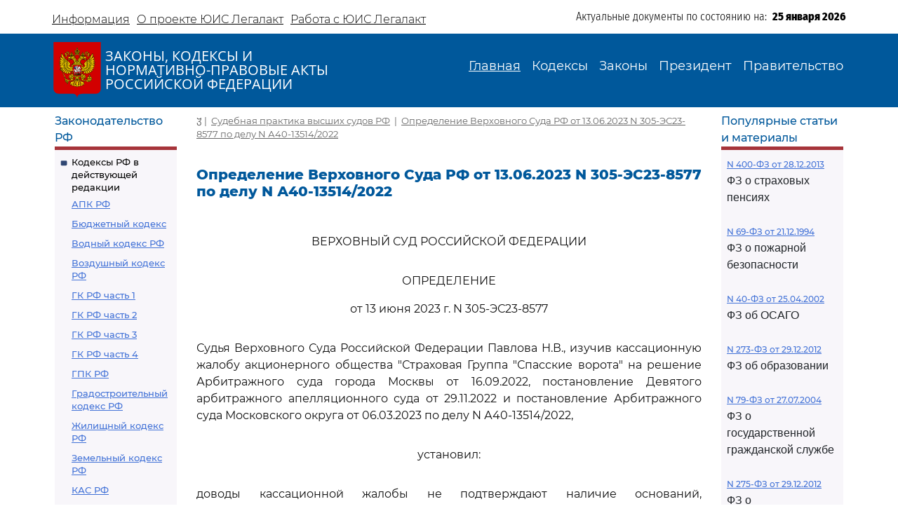

--- FILE ---
content_type: text/html; charset=utf-8
request_url: https://legalacts.ru/sud/opredelenie-verkhovnogo-suda-rf-ot-13062023-n-305-es23-8577-po-delu-n-a40-135142022/
body_size: 42005
content:
<!DOCTYPE html>
<!DOCTYPE html>
<html>
<head>
    <meta http-equiv="Content-Type" content="text/html; charset=utf-8" />
    <meta name="viewport" content="width=device-width, initial-scale=1.0" />
    <title>Определение ВС РФ от 13.06.2023 N 305-ЭС23-8577 по делу N А40-13514/2022</title>
    <meta name="description" content="Определение Верховного Суда РФ от 13.06.2023 N 305-ЭС23-8577 по делу N А40-13514/2022" />
    <link href="/static/css/bootstrap.min.css" rel="stylesheet">
    <link href="/static/css/bootstrap-utilities.min.css" rel="stylesheet">
    <link href="/static/css/bootstrap-icons.css" rel="stylesheet">
    <link href="/static/css/style.css" rel="stylesheet">
    
    <!--В head сайта один раз подключите библиотеку-->
    <script src="https://yastatic.net/pcode/adfox/loader.js" crossorigin="anonymous"></script>
    

<meta property="og:title" content="Определение Верховного Суда РФ от 13.06.2023 N 305-ЭС23-8577 по делу N А40-13514/2022"/>
<meta property="og:type" content="website"/>
<meta property="og:site_name" content="Legalacts"/>
<meta property="og:url" content="https://legalacts.ru/sud/opredelenie-verkhovnogo-suda-rf-ot-13062023-n-305-es23-8577-po-delu-n-a40-135142022/"/>
<link rel="canonical" href="https://legalacts.ru/sud/opredelenie-verkhovnogo-suda-rf-ot-13062023-n-305-es23-8577-po-delu-n-a40-135142022/" />
<meta property="og:author" content="Верховный Суд Российской Федерации"/>
<script type="application/ld+json">{
    "@context": "http://schema.org/",
    "@type": "Article",
        "mainEntityOfPage": {"@type": "WebPage", "@id": "https://legalacts.ru/sud/opredelenie-verkhovnogo-suda-rf-ot-13062023-n-305-es23-8577-po-delu-n-a40-135142022/"},
        "headline": "Определение Верховного Суда РФ от 13.06.2023 N 305-ЭС23-8577 по делу N А40-13514/2022",
        "datePublished": "2023-06-13", 
        "dateModified": "2025-07-24",
         "author": {"@type": "Organization", "name": "Верховный Суд Российской Федерации"}, 
        "publisher": {"@type": "Organization", "name": "Legalacts", "logo": {"@type": "ImageObject", "url": "/static/images/eagle_top.svg"}}
    }</script>
    
    <script type="application/ld+json">{"@context": "http://schema.org/", "@type": "BreadcrumbList", "itemListElement": [
        {"@type": "ListItem",  "position": 1, "name": "Судебная практика высших судов РФ", "item": "https://legalacts.ru/sud/"},
        {"@type": "ListItem",  "position": 2, "name": "Определение Верховного Суда РФ от 13.06.2023 N 305-ЭС23-8577 по делу N А40-13514/2022", "item": "https://legalacts.ru/sud/opredelenie-verkhovnogo-suda-rf-ot-13062023-n-305-es23-8577-po-delu-n-a40-135142022/"}
        ]}
    </script>

</head>
<body>
    <header>
        <div class="container-md container-fluid page-header-top">
            <div class="row pt-2">
                <div class="col-xl-6 col-12 p-0 d-none d-md-block">
                    <ul class="nav">
                        
<!-- menu-top s -->

    
    <li class="nav-item">
      <a class="nav-link" aria-current="page" href="/Informacija/">Информация</a>
    </li>

    
    <li class="nav-item">
      <a class="nav-link" aria-current="page" href="/O-proekte/">О проекте ЮИС Легалакт</a>
    </li>

    
    <li class="nav-item">
      <a class="nav-link" aria-current="page" href="/rabota-s-yuis/">Работа с ЮИС Легалакт</a>
    </li>

    

<!-- menu-top e -->


                    </ul>
                </div>
                <div class="offset-xl-1 col-xl-5 col-12 p-1 d-flex justify-content-end">
                    <span class="page-header-bottom-text">Актуальные документы по состоянию на:&nbsp;&nbsp;</span>
                    <span class="page-header-bottom-date j_date">25 января 2026</span>
                </div>
            </div>
        </div>
        <div class="container-fluid page-header-mid">
            <div class="container-md container-fluid">
                <div class="row">
                    <div class="col-lg-5 col-11 d-flex align-items-start align-items-md-center p-0">
                        <div class="flex-shrink-1"><a class="page-header-mid-link" href="/"><img class="page-header-mid-image" src="/static/images/eagle_top.svg" /></a></div>
                        <div class="page-header-mid-title w-100">ЗАКОНЫ, КОДЕКСЫ И<br /> НОРМАТИВНО-ПРАВОВЫЕ АКТЫ<br /> РОССИЙСКОЙ ФЕДЕРАЦИИ</div>
                    </div>
                    <div class="page-header-mid-menu col-lg-7 col-1 d-flex justify-content-end p-0">
                        <nav class="navbar navbar-expand-lg">
                            <button class="navbar-toggler page-header-mid-menu-toggler" type="button" data-bs-toggle="collapse" data-bs-target="#headerMenu"><i class="navbar-toggler-icon bi-list"></i></button>
                            <div id="headerMenu" class="collapse navbar-collapse">
                                <ul class="navbar-nav">
                                    
<!-- menu-top s -->

    
    <li class="nav-item">
      <a class="nav-link active" aria-current="page" href="/">Главная</a>
    </li>

    
    <li class="nav-item">
      <a class="nav-link" aria-current="page" href="/kodeksy/">Кодексы</a>
    </li>

    
    <li class="nav-item">
      <a class="nav-link" aria-current="page" href="/docs/5/">Законы</a>
    </li>

    
    <li class="nav-item">
      <a class="nav-link" aria-current="page" href="/docs/7/">Президент</a>
    </li>

    
    <li class="nav-item">
      <a class="nav-link" aria-current="page" href="/docs/8/">Правительство</a>
    </li>

    

<!-- menu-top e -->


                                </ul>
                            </div>
                        </nav>
                    </div>
                </div>
            </div>
        </div>
    </header>

    <main role="main">
        <div class="container-md container-fluid page-main">
            <div class="row">
                <div class="p-2 main-left-block col-12 col-lg-2">
                    <div class="main-left-block-title">Законодательство РФ</div>
                    <div class="main-left-block-list p-2">
                        


<div><div class="main-left-block-list-subtitle"><a href="/kodeksy/">Кодексы РФ в действующей редакции</a></div><div class="main-left-block-list-linkscontainer-top"><div><a href="/kodeks/APK-RF/" title="&quot;Арбитражный процессуальный кодекс Российской Федерации&quot; от 24.07.2002 N 95-ФЗ
(с изм. от 17.11.2005)" >АПК РФ</a></div><div><a href="/kodeks/Bjudzhetnyj-kodeks/" title="&quot;Бюджетный кодекс Российской Федерации&quot; от 31.07.1998 N 145-ФЗ
(с изм. от 31.12.1999)" >Бюджетный кодекс</a></div><div><a href="/kodeks/VodniyKodeks-RF/" title="&quot;Водный кодекс Российской Федерации&quot; от 03.06.2006 N 74-ФЗ" >Водный кодекс РФ</a></div><div><a href="/kodeks/Vozdushnyi-Kodeks-RF/" title="&quot;Воздушный кодекс Российской Федерации&quot; от 19.03.1997 N 60-ФЗ" >Воздушный кодекс РФ</a></div><div><a href="/kodeks/GK-RF-chast-1/" title="&quot;Гражданский кодекс Российской Федерации (часть первая)&quot; от 30.11.1994 N 51-ФЗ" >ГК РФ часть 1</a></div><div><a href="/kodeks/GK-RF-chast-2/" title="&quot;Гражданский кодекс Российской Федерации (часть вторая)&quot; от 26.01.1996 N 14-ФЗ
(с изм. от 26.01.1996)" >ГК РФ часть 2</a></div><div><a href="/kodeks/GK-RF-chast-3/" title="&quot;Гражданский кодекс Российской Федерации (часть третья)&quot; от 26.11.2001 N 146-ФЗ" >ГК РФ часть 3</a></div><div><a href="/kodeks/GK-RF-chast-4/" title="&quot;Гражданский кодекс Российской Федерации (часть четвертая)&quot; от 18.12.2006 N 230-ФЗ" >ГК РФ часть 4</a></div><div><a href="/kodeks/GPK-RF/" title="&quot;Гражданский процессуальный кодекс Российской Федерации&quot; от 14.11.2002 N 138-ФЗ
(с изм. от 26.12.2005)" >ГПК РФ</a></div><div><a href="/kodeks/Gradostroitelnyi-Kodeks-RF/" title="&quot;Градостроительный кодекс Российской Федерации&quot; от 29.12.2004 N 190-ФЗ" >Градостроительный кодекс РФ</a></div><div><a href="/kodeks/ZHK-RF/" title="&quot;Жилищный кодекс Российской Федерации&quot; от 29.12.2004 N 188-ФЗ" >Жилищный кодекс РФ</a></div><div><a href="/kodeks/ZK-RF/" title="&quot;Земельный кодекс Российской Федерации&quot; от 25.10.2001 N 136-ФЗ" >Земельный кодекс РФ</a></div><div><a href="/kodeks/kodeks-administrativnogo-sudoproizvodstva-rossiiskoi-federatsii-ot-08032015/" title="&quot;Кодекс административного судопроизводства Российской Федерации&quot; от 08.03.2015 N 21-ФЗ" >КАС РФ</a></div><div><a href="/kodeks/KOAP-RF/" title="&quot;Кодекс Российской Федерации об административных правонарушениях&quot; от 30.12.2001 N 195-ФЗ" >КоАП РФ</a></div><div><a href="/kodeks/KVVT-RF/" title="&quot;Кодекс внутреннего водного транспорта Российской Федерации&quot; от 07.03.2001 N 24-ФЗ" >Кодекс внутреннего водного транспорта</a></div><div><a href="/kodeks/KTM-RF/" title="&quot;Кодекс торгового мореплавания Российской Федерации&quot; от 30.04.1999 N 81-ФЗ" >Кодекс торгового мореплавания РФ</a></div><div><a href="/kodeks/LK-RF/" title="&quot;Лесной кодекс Российской Федерации&quot; от 04.12.2006 N 200-ФЗ" >Лесной кодекс</a></div><div><a href="/kodeks/NK-RF-chast-1/" title="&quot;Налоговый кодекс Российской Федерации (часть первая)&quot; от 31.07.1998 N 146-ФЗ" >Налоговый кодекс ч.1</a></div><div><a href="/kodeks/NK-RF-chast-2/" title="&quot;Налоговый кодекс Российской Федерации (часть вторая)&quot; от 05.08.2000 N 117-ФЗ" >Налоговый кодекс ч.2</a></div><div><a href="/kodeks/SK-RF/" title="&quot;Семейный кодекс Российской Федерации&quot; от 29.12.1995 N 223-ФЗ" >Семейный кодекс</a></div><div><a href="/kodeks/TK-RF/" title="&quot;Трудовой кодекс Российской Федерации&quot; от 30.12.2001 N 197-ФЗ" >ТК РФ</a></div><div><a href="/kodeks/UIK-RF/" title="&quot;Уголовно - исполнительный кодекс Российской Федерации&quot; от 08.01.1997 N 1-ФЗ" >УИК РФ</a></div><div><a href="/kodeks/UK-RF/" title="&quot;Уголовный кодекс Российской Федерации&quot; от 13.06.1996 N 63-ФЗ" >УК РФ</a></div><div><a href="/kodeks/UPK-RF/" title="&quot;Уголовно-процессуальный кодекс Российской Федерации&quot; от 18.12.2001 N 174-ФЗ" >УПК РФ</a></div></div></div>


                        <div class="banner"></div>
                        


<div><div class="main-left-block-list-subtitle"><a href="/sud/">Судебная практика высших судов РФ</a></div></div>


                        <div><div class="main-left-block-list-subtitle"><a href="/docs/5/">Законы Российской Федерации</a></div></div>

                        <div><div class="main-left-block-list-subtitle"><a href="/docs/7/">Документы Президента Российской Федерации</a></div></div>

                        <div><div class="main-left-block-list-subtitle"><a href="/docs/8/">Документы Правительства Российской Федерации</a></div></div>

                        <div><div class="main-left-block-list-subtitle"><a href="/docs/10/">Документы органов государственной власти РФ</a></div></div>

                        


<div><div class="main-left-block-list-subtitle"><a href="/sud/6/">Документы Президиума и Пленума ВС РФ</a></div><div class="main-left-block-list-linkscontainer-bottom"><div><a href="/sud/postanovlenie-plenuma-verkhovnogo-suda-rf-ot-25112025-n-32/" title="Постановление Пленума Верховного Суда РФ от 25.11.2025 N 32 &quot;О проекте федерального закона &quot;О внесении изменения в статью 1 Федерального закона &quot;Об общем числе мировых судей и количестве судебных участков в субъектах Российской Федерации&quot;, подготовленном Думой Ханты-Мансийского автономного округа - Югры&quot;" >
            Постановление Пленума ВС РФ от 25.11.2025 N 32
        </a></div><div><a href="/sud/postanovlenie-plenuma-verkhovnogo-suda-rf-ot-25112025-n-31/" title="Постановление Пленума Верховного Суда РФ от 25.11.2025 N 31 &quot;О внесении изменения в Регламент Верховного Суда Российской Федерации&quot;" >
            Постановление Пленума ВС РФ от 25.11.2025 N 31
        </a></div><div><a href="/sud/obzor-praktiki-rassmotreniia-arbitrazhnymi-sudami-del-po-korporativnym-sporam-o-subsidiarnoi-otvetstvennosti-kontroliruiushchikh-lits-po-obiazatelstvam-nedeistvuiushchego-iuridicheskogo/" title="&quot;Обзор практики рассмотрения арбитражными судами дел по корпоративным спорам о субсидиарной ответственности контролирующих лиц по обязательствам недействующего юридического лица&quot; (утв. Президиумом Верховного Суда РФ 19.11.2025)" >
            &quot;Обзор практики рассмотрения арбитражными судами дел по корпоративным спорам о субсидиарной ответственности контролирующих лиц по обязательствам недействующего юридического лица&quot;
        </a></div><div><a href="/sud/obzor-sudebnoi-praktiki-po-delam-sviazannym-s-predostavleniem-i-ispolzovaniem-publichnykh-zemelnykh-uchastkov-dlia-tselei-stroitelstva/" title="&quot;Обзор судебной практики по делам, связанным с предоставлением и использованием публичных земельных участков для целей строительства&quot; (утв. Президиумом Верховного Суда РФ 19.11.2025)" >
            &quot;Обзор судебной практики по делам, связанным с предоставлением и использованием публичных земельных участков для целей строительства&quot;
        </a></div><div><a href="/sud/postanovlenie-plenuma-verkhovnogo-suda-rf-ot-18112025-n-30/" title="Постановление Пленума Верховного Суда РФ от 18.11.2025 N 30 &quot;Об изменении списка судебных примирителей&quot;" >
            Постановление Пленума ВС РФ от 18.11.2025 N 30
        </a></div><div><a href="/sud/postanovlenie-plenuma-verkhovnogo-suda-rf-ot-18112025-n-26/" title="Постановление Пленума Верховного Суда РФ от 18.11.2025 N 26 &quot;О создании Судебной коллегии Верховного Суда Российской Федерации&quot;" >
            Постановление Пленума ВС РФ от 18.11.2025 N 26
        </a></div><div><a href="/sud/postanovlenie-plenuma-verkhovnogo-suda-rf-ot-18112025-n-28/" title="Постановление Пленума Верховного Суда РФ от 18.11.2025 N 28 &quot;Об утверждении в соответствии с пунктом 9 части 3 статьи 5 Федерального конституционного закона от 5 февраля 2014 года N 3-ФКЗ &quot;О Верховном Суде Российской Федерации&quot; количественных составов президиумов судов&quot;" >
            Постановление Пленума ВС РФ от 18.11.2025 N 28
        </a></div><div><a href="/sud/postanovlenie-plenuma-verkhovnogo-suda-rf-ot-18112025-n-29/" title="Постановление Пленума Верховного Суда РФ от 18.11.2025 N 29 &quot;Об утверждении в соответствии с пунктом 9 части 3 статьи 5 Федерального конституционного закона от 5 февраля 2014 года N 3-ФКЗ &quot;О Верховном Суде Российской Федерации&quot; персональных составов президиумов судов&quot;" >
            Постановление Пленума ВС РФ от 18.11.2025 N 29
        </a></div><div><a href="/sud/postanovlenie-plenuma-verkhovnogo-suda-rf-ot-18112025-n-27/" title="Постановление Пленума Верховного Суда РФ от 18.11.2025 N 27 &quot;Об изменении состава Научно-консультативного совета при Верховном Суде Российской Федерации&quot;" >
            Постановление Пленума ВС РФ от 18.11.2025 N 27
        </a></div><div><a href="/sud/postanovlenie-prezidiuma-verkhovnogo-suda-rf-ot-29102025-n-6-nad25pr/" title="Постановление Президиума Верховного Суда РФ от 29.10.2025 N 6-НАД25ПР Категория: Споры с органами власти. Требования: О досрочном прекращении полномочий депутата. Обстоятельства: Прокурор ссылается на то, что при принятии решения о присвоении звания &quot;Почетный гражданин&quot; гражданам депутатами не были приняты меры по урегулированию возникшего конфликта интересов или недопущению возможности его возникновения. Решение: Требование удовлетворено в части, так как установлен конфликт интересов в поведении одного из депутатов при рассмотрении вопроса о присвоении звания &quot;Почетный гражданин города&quot;, обязанность направить уведомление о возникновении (возможном возникновении) личной заинтересованности при осуществлении своих полномочий не исполнена, меры по предотвращению либо урегулированию возникшего конфликта интересов не приняты." >
            Постановление Президиума ВС РФ от 29.10.2025 N 6-НАД25ПР
        </a></div><div class="text-end"><a href="/sud/6/">Подробнее...</a></div></div></div>


                        


<div><div class="main-left-block-list-subtitle"><a href="/kodeksy_RSFSR/">Кодексы СССР и РСФСР</a></div><div class="main-left-block-list-linkscontainer-top"><div><a href="/kodeks/vodnyi-kodeks-rsfsr-utv-vs-rsfsr-30061972/" title="&quot;Водный кодекс РСФСР&quot;
(утв. ВС РСФСР 30.06.1972)
(ред. от 12.03.1980, с изм. от 18.01.1985)" >Водный кодекс РСФСР</a></div><div><a href="/kodeks/grazhdanskii-protsessualnyi-kodeks-rsfsr-utv-vs-rsfsr/" title="&quot;Гражданский процессуальный кодекс РСФСР&quot;
(утв. ВС РСФСР 11.06.1964)
(ред. от 03.07.1992)" >ГПК РСФСР</a></div><div><a href="/kodeks/grazhdanskii-kodeks-rsfsr-utv-vs-rsfsr-11061964/" title="&quot;Гражданский кодекс РСФСР&quot;
(утв. ВС РСФСР 11.06.1964)
(ред. от 24.12.1992)" >Гражданский кодекс РСФСР</a></div><div><a href="/kodeks/zhilishchnyi-kodeks-rsfsr-utv-vs-rsfsr-24061983/" title="&quot;Жилищный кодекс РСФСР&quot;
(утв. ВС РСФСР 24.06.1983)
(ред. от 06.07.1991, с изм. от 23.06.1995)" >Жилищный кодекс РСФСР</a></div><div><a href="/kodeks/zemelnyi-kodeks-rsfsr-utv-vs-rsfsr-25041991/" title="&quot;Земельный кодекс РСФСР&quot;
(утв. ВС РСФСР 25.04.1991 N 1103-1)" >Земельный кодекс РСФСР</a></div><div><a href="/kodeks/ispravitelno-trudovoi-kodeks-rsfsr-utv-vs/" title="&quot;Исправительно - трудовой кодекс РСФСР&quot;
(утв. ВС РСФСР 18.12.1970)
(ред. от 06.07.1993)" >Исправительно - трудовой кодекс РСФСР</a></div><div><a href="/kodeks/KOAP-RSFSR/" title="&quot;Кодекс РСФСР об административных правонарушениях&quot;
(утв. ВС РСФСР 20.06.1984)
(ред. от 16.07.1993)" >КоАП РСФСР</a></div><div><a href="/kodeks/kodeks-zakonov-o-trude-rossiiskoi-federatsii-utv/" title="&quot;Кодекс законов о труде Российской Федерации&quot;
(утв. ВС РСФСР 09.12.1971)
(ред. от 25.09.1992)" >Кодекс законов о труде</a></div><div><a href="/kodeks/kodeks-o-brake-i-seme-rsfsr-utv/" title="&quot;Кодекс о браке и семье РСФСР&quot;
(утв. ВС РСФСР 30.07.1969)
(ред. от 24.02.1987)" >Кодекс о браке и семье РСФСР</a></div><div><a href="/kodeks/ugolovnyi-kodeks-rsfsr-utv-vs-rsfsr-27101960/" title="&quot;Уголовный кодекс РСФСР&quot;
(утв. ВС РСФСР 27.10.1960)
(ред. от 27.08.1993)" >УК РСФСР</a></div><div><a href="/kodeks/ugolovno-protsessualnyi-kodeks-rsfsr-utv-vs/" title="&quot;Уголовно - процессуальный кодекс РСФСР&quot;
(утв. ВС РСФСР 27.10.1960)
(ред. от 27.08.1993, с изм. от 03.05.1995)" >УПК РСФСР</a></div></div></div>


                    </div>
                </div>
                <div class="main-center-block col-12 col-lg-8">
                    <div class="main-center-block-crambs"><a href="/"><i class="bi-house-fill"></i></a>&nbsp;|&nbsp;
                    
    <a href="https://legalacts.ru/sud/">Судебная практика высших судов РФ</a>
    &nbsp;|&nbsp;
    <a href="/sud/opredelenie-verkhovnogo-suda-rf-ot-13062023-n-305-es23-8577-po-delu-n-a40-135142022/">Определение Верховного Суда РФ от 13.06.2023 N 305-ЭС23-8577 по делу N А40-13514/2022</a>

                    </div>

                    

                    
<!--AdFox START-->
<!--yandex_legalact.e-->
<!--Площадка: Легалакт / * / *-->
<!--Тип баннера: 680*250 верх-->
<!--Расположение: <верх страницы>-->
<div id="adfox_160102648262022886" style="max-width: 650px"></div>
<script>
    window.Ya.adfoxCode.createAdaptive({
        ownerId: 289615,
        containerId: 'adfox_160102648262022886',
        params: {
            pp: 'g',
            ps: 'drhy',
            p2: 'gynj'
        }
    }, ['desktop', 'tablet', 'phone'], {
        tabletWidth: 830,
        phoneWidth: 480,
        isAutoReloads: false
    });
</script>
<br clear="all">


<h1 class="main-center-block-title pb-4">Определение Верховного Суда РФ от 13.06.2023 N 305-ЭС23-8577 по делу N А40-13514/2022</h1>

<div class="main-center-block-article-text">                        
    <pre></pre><p class="pCenter"><a name="100001"></a>ВЕРХОВНЫЙ СУД РОССИЙСКОЙ ФЕДЕРАЦИИ</p><pre></pre><p class="pCenter"><a name="100002"></a>ОПРЕДЕЛЕНИЕ</p><p class="pCenter">от 13 июня 2023 г. N 305-ЭС23-8577</p><pre></pre><p class="pBoth"><a name="100003"></a>Судья Верховного Суда Российской Федерации Павлова Н.В., изучив кассационную жалобу акционерного общества "Страховая Группа "Спасские ворота" на решение Арбитражного суда города Москвы от 16.09.2022, постановление Девятого арбитражного апелляционного суда от 29.11.2022 и постановление Арбитражного суда Московского округа от 06.03.2023 по делу N А40-13514/2022,</p><pre></pre><p class="pCenter"><a name="100004"></a>установил:</p><pre></pre><p class="pBoth"><a name="100005"></a>доводы кассационной жалобы не подтверждают наличие оснований, предусмотренных <a href='/kodeks/APK-RF/razdel-vi/glava-35/statja-291.6/#000744'>статьями 291.6</a>, <a href='/kodeks/APK-RF/razdel-vi/glava-35/statja-291.11/#000776'>291.11</a> Арбитражного процессуального кодекса Российской Федерации, для передачи жалобы для рассмотрения в судебном заседании Судебной коллегии Верховного Суда Российской Федерации и пересмотра обжалуемых судебных актов, поскольку не позволяют сделать вывод о том, что при рассмотрении дела допущены нарушения норм материального права и (или) норм процессуального права, приведшие к судебной ошибке существенного и непреодолимого характера.</p><p class="pBoth"><a name="100006"></a>Суды, изучив представленные сторонами доказательства, руководствуясь положениями Гражданского <a href='/kodeks/GK-RF-chast-1/'>кодекса</a> Российской Федерации и Федерального <a href='/doc/FZ-o-nesostojatelnosti-bankrotstve/'>закона</a> от 26.10.2002 N 127-ФЗ "О несостоятельности (банкротстве)", учитывая установленные при рассмотрении дела N А40-52134/2016 обстоятельства, указали на то, что в настоящем случае требования истца о взыскании страхового возмещения являются законными и обоснованными, так как страховой случай является доказанным. При таких обстоятельствах доводы заявителя направлены на иную оценку установленных судами обстоятельств.</p><p class="pBoth"><a name="100007"></a>Руководствуясь <a href='/kodeks/APK-RF/razdel-vi/glava-35/statja-291.6/#000744'>статьями 291.6</a>, <a href='/kodeks/APK-RF/razdel-vi/glava-35/statja-291.8/#000758'>291.8</a> Арбитражного процессуального кодекса Российской Федерации, судья Верховного Суда Российской Федерации</p><pre></pre><p class="pCenter"><a name="100008"></a>определил:</p><pre></pre><p class="pBoth"><a name="100009"></a>отказать акционерному обществу "Страховая Группа "Спасские ворот" в передаче кассационной жалобы для рассмотрения в судебном заседании Судебной коллегии по экономическим спорам Верховного Суда Российской Федерации.</p><pre></pre><p class="pRight"><a name="100010"></a>Судья Верховного Суда</p><p class="pRight">Российской Федерации</p><p class="pRight">Н.В.ПАВЛОВА</p><pre>
</pre><p class="pBoth"><a name="100011"></a>------------------------------------------------------------------</p>
</div>




<br clear="all"/>
<!--AdFox START-->
<!--yandex_legalact.e-->
<!--Площадка: Легалакт / * / *-->
<!--Тип баннера: 680*250 низ-->
<!--Расположение: <низ страницы>-->
<div id="adfox_15971510982077709" style="max-width: 650px"></div>
<script>
    window.Ya.adfoxCode.createAdaptive({
        ownerId: 289615,
        containerId: 'adfox_15971510982077709',
        params: {
            pp: 'i',
            ps: 'drhy',
            p2: 'gxjf'
        }
    }, ['desktop', 'tablet', 'phone'], {
        tabletWidth: 830,
        phoneWidth: 480,
        isAutoReloads: false
    });
</script>

<br clear="all"/>

                    <br/>
                    <script type="text/javascript" src="//yastatic.net/share/share.js" charset="utf-8"></script><div class="yashare-auto-init" data-yashareL10n="ru" data-yashareType="icon" data-yashareQuickServices="vkontakte,twitter,odnoklassniki,moimir" align="right"></div>


                </div>
                <div class="p-2 main-right-block col-12 col-lg-2">
                    

                    
<div class="main-right-block-title">Популярные статьи и материалы</div>
<div class="main-right-block-list p-2">
    
    <div class="pb-2"><a href="/doc/FZ-o-strahovyh-pensijah/" >N 400-ФЗ от 28.12.2013</a><p>ФЗ о страховых пенсиях</p></div>
    
    <div class="pb-2"><a href="/doc/FZ-o-pozharnoj-bezopasnosti/" >N 69-ФЗ от 21.12.1994</a><p>ФЗ о пожарной безопасности</p></div>
    
    <div class="pb-2"><a href="/doc/FZ-ob-objazat-strahovanii-grazhd-otvetstv-vladelcev-TS-_OSAGO_/" >N 40-ФЗ от 25.04.2002</a><p>ФЗ об ОСАГО</p></div>
    
    <div class="pb-2"><a href="/doc/273_FZ-ob-obrazovanii/" >N 273-ФЗ от 29.12.2012</a><p>ФЗ об образовании</p></div>
    
    <div class="pb-2"><a href="/doc/79_FZ-o-gosudarstvennoj-grazhdanskoj-sluzhbe/" >N 79-ФЗ от 27.07.2004</a><p>ФЗ о государственной гражданской службе</p></div>
    
    <div class="pb-2"><a href="/doc/FZ-o-gosudarstvennom-oboronnom-zakaze/" >N 275-ФЗ от 29.12.2012</a><p>ФЗ о государственном оборонном заказе</p></div>
    
    <div class="pb-2"><a href="/doc/ZZPP/" >N2300-1 от 07.02.1992 ЗППП</a><p>О защите прав потребителей</p></div>
    
    <div class="pb-2"><a href="/doc/federalnyi-zakon-ot-25122008-n-273-fz-o/" >N 273-ФЗ от 25.12.2008</a><p>ФЗ о противодействии коррупции</p></div>
    
    <div class="pb-2"><a href="/doc/federalnyi-zakon-ot-13032006-n-38-fz-o/" >N 38-ФЗ от 13.03.2006</a><p>ФЗ о рекламе</p></div>
    
    <div class="pb-2"><a href="/doc/FZ-ob-ohrane-okruzhajuwej-sredy/" >N 7-ФЗ от 10.01.2002</a><p>ФЗ об охране окружающей среды</p></div>
    
    <div class="pb-2"><a href="/doc/federalnyi-zakon-ot-07022011-n-3-fz-o/" >N 3-ФЗ от 07.02.2011</a><p>ФЗ о полиции</p></div>
    
    <div class="pb-2"><a href="/doc/402_FZ-o-buhgalterskom-uchete/ " >N 402-ФЗ от 06.12.2011</a><p>ФЗ о бухгалтерском учете</p></div>
    
    <div class="pb-2"><a href="/doc/FZ-o-zawite-konkurencii/" >N 135-ФЗ от 26.07.2006</a><p>ФЗ о защите конкуренции</p></div>
    
    <div class="pb-2"><a href="/doc/99_FZ-o-licenzirovanii-otdelnyh-vidov-dejatelnosti/" >N 99-ФЗ от 04.05.2011</a><p>ФЗ о лицензировании отдельных видов деятельности</p></div>
    
    <div class="pb-2"><a href="/doc/14_FZ-ob-obwestvah-s-ogranichennoj-otvetstvennostju/ " >N 14-ФЗ от 08.02.1998</a><p>ФЗ об ООО</p></div>
    
    <div class="pb-2"><a href="/doc/223_FZ-o-zakupkah-tovarov_-rabot_-uslug-otdelnymi-vidami-juridicheskih-lic/" >N 223-ФЗ от 18.07.2011</a><p>ФЗ о закупках товаров, работ, услуг отдельными видами юридических лиц</p></div>
    
    <div class="pb-2"><a href="/doc/zakon-rf-ot-17011992-n-2202-1-o/" >N 2202-1 от 17.01.1992</a><p>ФЗ о прокуратуре</p></div>
    
    <div class="pb-2"><a href="/doc/FZ-o-nesostojatelnosti-bankrotstve/" >N 127-ФЗ 26.10.2002</a><p>ФЗ о несостоятельности (банкротстве)</p></div>
    
    <div class="pb-2"><a href="/doc/152_FZ-o-personalnyh-dannyh/" >N 152-ФЗ от 27.07.2006</a><p>ФЗ о персональных данных</p></div>
    
    <div class="pb-2"><a href="/doc/44_FZ-o-kontraktnoj-sisteme/" >N 44-ФЗ от 05.04.2013</a><p>ФЗ о госзакупках</p></div>
    
    <div class="pb-2"><a href="/doc/FZ-ob-ispolnitelnom-proizvodstve/" >N 229-ФЗ от 02.10.2007</a><p>ФЗ об исполнительном производстве</p></div>
    
    <div class="pb-2"><a href="/doc/FZ-o-voinskoj-objazannosti-i-voennoj-sluzhbe/" >N 53-ФЗ от 28.03.1998</a><p>ФЗ о воинской службе</p></div>
    
    <div class="pb-2"><a href="/doc/FZ-o-bankah-i-bankovskoj-dejatelnosti/" >N 395-1 от 02.12.1990</a><p>ФЗ о банках и банковской деятельности</p></div>
    
    <div class="pb-2"><a href="/kodeks/GK-RF-chast-1/razdel-iii/podrazdel-1/glava-23/ss-2/statja-333/" >ст. 333 ГК РФ</a><p>Уменьшение неустойки</p></div>
    
    <div class="pb-2"><a href="/kodeks/GK-RF-chast-1/razdel-iii/podrazdel-1/glava-22/statja-317.1/" >ст. 317.1 ГК РФ</a><p>Проценты по денежному обязательству</p></div>
    
    <div class="pb-2"><a href="/kodeks/GK-RF-chast-1/razdel-iii/podrazdel-1/glava-25/statja-395/" >ст. 395 ГК РФ</a><p>Ответственность за неисполнение денежного обязательства</p></div>
    
    <div class="pb-2"><a href="/kodeks/KOAP-RF/razdel-ii/glava-20/statja-20.25/" >ст 20.25 КоАП РФ</a><p>Уклонение от исполнения административного наказания</p></div>
    
    <div class="pb-2"><a href="/kodeks/TK-RF/chast-iii/razdel-iii/glava-13/statja-81/" >ст. 81 ТК РФ</a><p>Расторжение трудового договора по инициативе работодателя</p></div>
    
    <div class="pb-2"><a href="/kodeks/Bjudzhetnyj-kodeks/chast-ii/razdel-iii/glava-10/statja-78/" >ст. 78 БК РФ</a><p>Предоставление субсидий юридическим лицам, индивидуальным предпринимателям, физическим лицам</p></div>
    
    <div class="pb-2"><a href="/kodeks/KOAP-RF/razdel-ii/glava-12/statja-12.8/" >ст. 12.8 КоАП РФ</a><p>Управление транспортным средством водителем, находящимся в состоянии опьянения, передача управления транспортным средством лицу, находящемуся в состоянии опьянения</p></div>
    
    <div class="pb-2"><a href="/kodeks/Bjudzhetnyj-kodeks/chast-iii/razdel-v/glava-18/statja-161/" >ст. 161 БК РФ</a><p>Особенности правового положения казенных учреждений</p></div>
    
    <div class="pb-2"><a href="/kodeks/TK-RF/chast-iii/razdel-iii/glava-13/statja-77/" >ст. 77 ТК РФ</a><p>Общие основания прекращения трудового договора</p></div>
    
    <div class="pb-2"><a href="/kodeks/UPK-RF/chast-2/razdel-vii/glava-19/statja-144/" >ст. 144 УПК РФ</a><p>Порядок рассмотрения сообщения о преступлении</p></div>
    
    <div class="pb-2"><a href="/kodeks/UPK-RF/chast-1/razdel-v/glava-16/statja-125/" >ст. 125 УПК РФ</a><p>Судебный порядок рассмотрения жалоб</p></div>
    
    <div class="pb-2"><a href="/kodeks/UPK-RF/chast-1/razdel-i/glava-4/statja-24/" >ст. 24 УПК РФ</a><p>Основания отказа в возбуждении уголовного дела или прекращения уголовного дела</p></div>
    
    <div class="pb-2"><a href="/kodeks/APK-RF/razdel-ii/glava-13/statja-126/" >ст. 126 АПК РФ</a><p>Документы, прилагаемые к исковому заявлению</p></div>
    
    <div class="pb-2"><a href="/kodeks/APK-RF/razdel-i/glava-5/statja-49/" >ст. 49 АПК РФ</a><p>Изменение основания или предмета иска, изменение размера исковых требований, отказ от иска, признание иска, мировое соглашение</p></div>
    
    <div class="pb-2"><a href="/kodeks/APK-RF/razdel-ii/glava-13/statja-125/" >ст. 125 АПК РФ</a><p>Форма и содержание искового заявления</p></div>
    
    <div class="banner"></div>
</div>

                    <!--AdFox START-->
<!--yandex_legalact.e-->
<!--Площадка: Легалакт / * / *-->
<!--Тип баннера: Правый сайдбар 255*600-->
<!--Расположение: <верх страницы>-->
<div id="adfox_159715060747422279"></div>
<script>
    window.Ya.adfoxCode.createAdaptive({
        ownerId: 289615,
        containerId: 'adfox_159715060747422279',
        params: {
            pp: 'g',
            ps: 'drhy',
            p2: 'gphj'
        }
    }, ['desktop', 'tablet', 'phone'], {
        tabletWidth: 830,
        phoneWidth: 480,
        isAutoReloads: false
    });
</script>

                </div>
            </div>
        </div>
    </main>

    <footer>
        <div class="container-fluid page-footer p-0">
            <div class="container-md container-fluid">
                <div class="page-footer-row row justify-content-center">
                    <div class="col-md-2 col-2"><img class="page-footer-image float-end" src="/static/images/eagle_bottom.svg" /></div>
                    <div class="col-md-8 col-10">(c) 2015-2026 ЮИС Легалакт<br />Юридическая информационная система "Легалакт - законы, кодексы и нормативно-правовые акты Российской Федерации"<br />
                        ООО "Инфра-Бит", г. Москва.<br />телефон +7 (910) 050-65-67<br />электронная почта: info@legalacts.ru<br />
                    
                        <a href="/politic-pd/">Политика по обработке персональных данных</a>
                    </div>
                    <div class="col-md-2 col-10 offset-md-0 offset-2">
                        <!-- Yandex.Metrika counter -->
                        <script type="text/javascript" > (function (d, w, c) { (w[c] = w[c] || []).push(function() { try { w.yaCounter30186409 = new Ya.Metrika({ id:30186409, clickmap:true, trackLinks:true, accurateTrackBounce:true, webvisor:true }); } catch(e) { } }); var n = d.getElementsByTagName("script")[0], s = d.createElement("script"), f = function () { n.parentNode.insertBefore(s, n); }; s.type = "text/javascript"; s.async = true; s.src = "https://mc.yandex.ru/metrika/watch.js"; if (w.opera == "[object Opera]") { d.addEventListener("DOMContentLoaded", f, false); } else { f(); } })(document, window, "yandex_metrika_callbacks"); </script> <noscript><div><img src="https://mc.yandex.ru/watch/30186409" style="position:absolute; left:-9999px;" alt="" /></div></noscript>
                        <!-- /Yandex.Metrika counter -->
                        
                        


                        

                    </div>
                </div>
            </div>

        </div>

    </footer>

    <script src="/static/js/bootstrap.min.js"></script>
</body>
</html>
